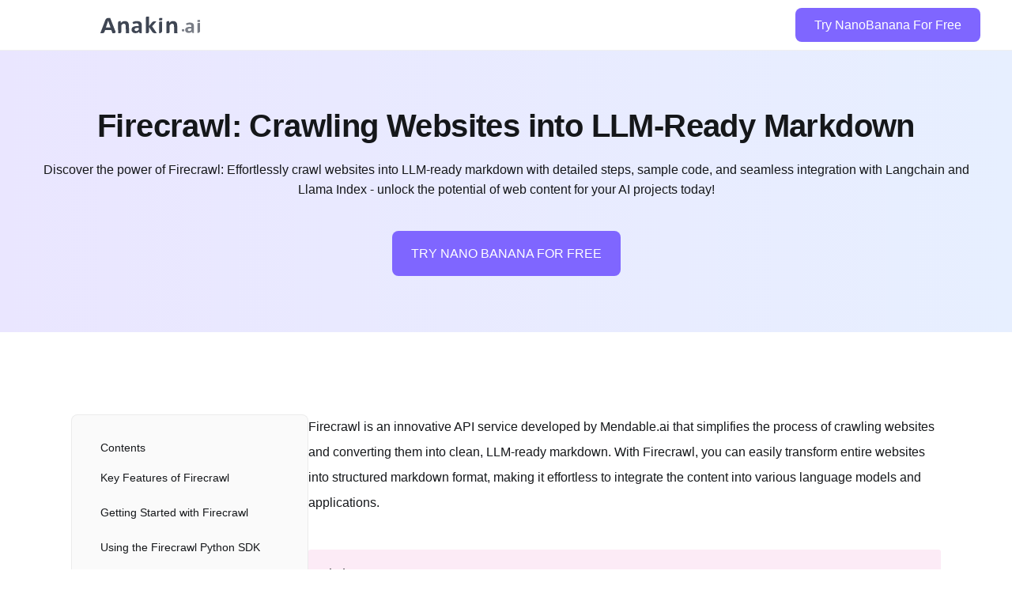

--- FILE ---
content_type: text/html; charset=utf-8
request_url: https://anakin.ai/blog/firecrawl-llm/
body_size: 13399
content:
<!DOCTYPE html>
<html lang="en">

<head>
    <meta charset="UTF-8">
    <meta http-equiv="X-UA-Compatible" content="IE=edge">
    <meta name="HandheldFriendly" content="True" />
    <meta name="viewport" content="width=device-width, initial-scale=1.0">
    <title>Firecrawl: Crawling Websites into LLM-Ready Markdown</title>
    <meta name="description" content="Discover the power of Firecrawl: Effortlessly crawl websites into LLM-ready markdown with detailed steps, sample code, and seamless integration with Langchain and Llama Index - unlock the potential of web content for your AI projects today!" />
    <link rel="canonical" href="http://anakin.ai/blog/firecrawl-llm/" />
    <meta name="referrer" content="no-referrer-when-downgrade" />
    
    <meta property="og:site_name" content="Anakin Blog" />
    <meta property="og:type" content="article" />
    <meta property="og:title" content="Firecrawl: Crawling Websites into LLM-Ready Markdown" />
    <meta property="og:description" content="Discover the power of Firecrawl: Effortlessly crawl websites into LLM-ready markdown with detailed steps, sample code, and seamless integration with Langchain and Llama Index - unlock the potential of web content for your AI projects today!" />
    <meta property="og:url" content="http://anakin.ai/blog/firecrawl-llm/" />
    <meta property="og:image" content="https://assets.anakin.ai/blog/2024/04/0_2-2.webp" />
    <meta property="article:published_time" content="2024-06-28T03:17:00.000Z" />
    <meta property="article:modified_time" content="2024-07-12T11:54:05.000Z" />
    <meta property="article:tag" content="LLM" />
    <meta property="article:tag" content="AI Tools" />
    
    <meta property="article:publisher" content="https://www.facebook.com/ghost" />
    <meta name="twitter:card" content="summary_large_image" />
    <meta name="twitter:title" content="Firecrawl: Crawling Websites into LLM-Ready Markdown" />
    <meta name="twitter:description" content="Discover the power of Firecrawl: Effortlessly crawl websites into LLM-ready markdown with detailed steps, sample code, and seamless integration with Langchain and Llama Index - unlock the potential of web content for your AI projects today!" />
    <meta name="twitter:url" content="http://anakin.ai/blog/firecrawl-llm/" />
    <meta name="twitter:image" content="https://assets.anakin.ai/blog/2024/04/0_2-2.webp" />
    <meta name="twitter:label1" content="Written by" />
    <meta name="twitter:data1" content="Sam Popovic" />
    <meta name="twitter:label2" content="Filed under" />
    <meta name="twitter:data2" content="LLM, AI Tools" />
    <meta name="twitter:site" content="@ghost" />
    <meta property="og:image:width" content="1760" />
    <meta property="og:image:height" content="688" />
    
    <script type="application/ld+json">
{
    "@context": "https://schema.org",
    "@type": "Article",
    "publisher": {
        "@type": "Organization",
        "name": "Anakin Blog",
        "url": "http://anakin.ai/blog/",
        "logo": {
            "@type": "ImageObject",
            "url": "http://anakin.ai/blog/favicon.ico",
            "width": 60,
            "height": 60
        }
    },
    "author": {
        "@type": "Person",
        "name": "Sam Popovic",
        "image": {
            "@type": "ImageObject",
            "url": "https://assets.anakin.ai/blog/2024/02/sam.webp",
            "width": 1024,
            "height": 1024
        },
        "url": "http://anakin.ai/blog/404/",
        "sameAs": []
    },
    "headline": "Firecrawl: Crawling Websites into LLM-Ready Markdown",
    "url": "http://anakin.ai/blog/firecrawl-llm/",
    "datePublished": "2024-06-28T03:17:00.000Z",
    "dateModified": "2024-07-12T11:54:05.000Z",
    "image": {
        "@type": "ImageObject",
        "url": "https://assets.anakin.ai/blog/2024/04/0_2-2.webp",
        "width": 1760,
        "height": 688
    },
    "keywords": "LLM, AI Tools",
    "description": "Discover the power of Firecrawl: Effortlessly crawl websites into LLM-ready markdown with detailed steps, sample code, and seamless integration with Langchain and Llama Index - unlock the potential of web content for your AI projects today!\n",
    "mainEntityOfPage": {
        "@type": "WebPage",
        "@id": "http://anakin.ai/blog/"
    }
}
    </script>

    <meta name="generator" content="Ghost 5.30" />
    <link rel="alternate" type="application/rss+xml" title="Anakin Blog" href="http://anakin.ai/blog/rss/" />
    <script defer src="https://cdn.jsdelivr.net/ghost/portal@~2.24/umd/portal.min.js" data-ghost="http://anakin.ai/blog/" data-key="dc1e35ccbd70113824d29e36c0" data-api="http://anakin.ai/blog/ghost/api/content/" crossorigin="anonymous"></script><style id="gh-members-styles">.gh-post-upgrade-cta-content,
.gh-post-upgrade-cta {
    display: flex;
    flex-direction: column;
    align-items: center;
    font-family: -apple-system, BlinkMacSystemFont, 'Segoe UI', Roboto, Oxygen, Ubuntu, Cantarell, 'Open Sans', 'Helvetica Neue', sans-serif;
    text-align: center;
    width: 100%;
    color: #ffffff;
    font-size: 16px;
}

.gh-post-upgrade-cta-content {
    border-radius: 8px;
    padding: 40px 4vw;
}

.gh-post-upgrade-cta h2 {
    color: #ffffff;
    font-size: 28px;
    letter-spacing: -0.2px;
    margin: 0;
    padding: 0;
}

.gh-post-upgrade-cta p {
    margin: 20px 0 0;
    padding: 0;
}

.gh-post-upgrade-cta small {
    font-size: 16px;
    letter-spacing: -0.2px;
}

.gh-post-upgrade-cta a {
    color: #ffffff;
    cursor: pointer;
    font-weight: 500;
    box-shadow: none;
    text-decoration: underline;
}

.gh-post-upgrade-cta a:hover {
    color: #ffffff;
    opacity: 0.8;
    box-shadow: none;
    text-decoration: underline;
}

.gh-post-upgrade-cta a.gh-btn {
    display: block;
    background: #ffffff;
    text-decoration: none;
    margin: 28px 0 0;
    padding: 8px 18px;
    border-radius: 4px;
    font-size: 16px;
    font-weight: 600;
}

.gh-post-upgrade-cta a.gh-btn:hover {
    opacity: 0.92;
}</style>
    <script defer src="https://cdn.jsdelivr.net/ghost/sodo-search@~1.1/umd/sodo-search.min.js" data-key="dc1e35ccbd70113824d29e36c0" data-styles="https://cdn.jsdelivr.net/ghost/sodo-search@~1.1/umd/main.css" data-sodo-search="http://anakin.ai/blog/" crossorigin="anonymous"></script>
    <link href="http://anakin.ai/blog/webmention" rel="webmention" />
    <script defer src="/blog/public/cards.min.js?v=27770097f9"></script>
    <link rel="stylesheet" type="text/css" href="/blog/public/cards.min.css?v=27770097f9">
    <script defer src="/blog/public/member-attribution.min.js?v=27770097f9"></script><style>:root {--ghost-accent-color: #7f66ff;}</style>
    <meta http-equiv="Content-Security-Policy" content="upgrade-insecure-requests">
    <link rel="icon" href="https://anakin.ai/favicon.ico">
    <link rel="stylesheet" href="/blog/assets/built/bootstrap.min.css?v=27770097f9">
    <link rel="stylesheet" href="/blog/assets/built/screen.css?v=27770097f9">
    <link rel="stylesheet" href="/blog/assets/built/common.css?v=27770097f9">
    <link rel="stylesheet" href="/blog/assets/built/home.css?v=27770097f9">
    <link rel="stylesheet" href="/blog/assets/built/post.css?v=27770097f9">
</head>
<body>
    <div class="viewport">
        <div class="post-layout-header">
  <nav class="layout-header-ceiling">
    <div class="header-wraper navbar navbar-expand-lg">
      <a class="navbar-brand ml-4 ml-lg-0" href="https://nsfwsora.ai" target="_blank">
        <svg width="100%" height="100%" viewBox="0 0 2675 461" fill="none" xmlns="http://www.w3.org/2000/svg">
<path d="M128.48 371.675L111.302 425.053C101.393 448.23 84.5686 459.821 60.8295 459.821H0C0 459.821 4.98395 446.109 14.952 418.686C24.9681 391.59 37.215 358.127 51.6947 318.299C66.4565 278.144 81.3385 237.663 96.3387 196.856C111.291 155.721 124.251 120.301 135.216 90.5929C151.522 54.355 178.467 36.2363 216.054 36.2363H263.53C264.046 37.5421 269.561 52.0696 280.08 79.8198C290.6 107.568 303.548 142.009 318.927 183.144C334.636 224.279 350.366 265.576 366.121 307.037C381.878 348.497 395.249 383.592 406.234 412.32C410.627 424.727 409.536 435.662 402.962 445.129C396.764 454.923 387.4 459.821 374.871 459.821H323.933L294.652 371.675H128.48ZM210.814 114.586L148.39 302.63H273.511L211.308 114.586H210.814ZM562.153 243.376L562.35 423.093C561.895 433.866 558.195 442.682 551.251 449.536C544.308 456.392 535.396 459.821 524.516 459.821H476.546L476.316 167.964C476.493 155.231 480.644 144.948 488.768 137.112C497.175 128.95 507.642 124.872 520.171 124.872H549.351L549.836 177.267C566.42 159.312 583.463 145.764 600.962 136.622C618.178 127.809 636.183 123.402 654.977 123.402C675.749 123.402 693.19 126.667 707.302 133.195C721.458 140.052 732.808 149.193 741.348 160.618C750.262 172.371 756.63 185.919 760.449 201.263C764.313 216.933 766.286 235.542 766.367 257.088L771.795 459.821H686.235L680.838 271.288C680.785 256.924 679.664 245.499 677.474 237.009C675.331 228.85 672.195 221.829 668.066 215.953C664.222 209.751 658.936 205.018 652.211 201.753C645.814 198.488 638.331 196.856 629.758 196.856C618.878 196.856 607.893 200.773 596.801 208.609C585.757 216.769 574.207 228.36 562.153 243.376ZM1110.86 241.908L1110.53 459.821H1071.95C1063.71 459.821 1056.51 456.72 1050.36 450.516C1044.25 444.639 1041.07 436.152 1040.82 425.053L1040.77 417.707C1028.44 430.765 1014.4 441.048 998.647 448.558C982.847 455.741 965.222 459.332 945.769 459.332C929.943 459.332 915.325 457.372 901.913 453.455C888.782 449.21 877.356 443.008 867.628 434.846C857.949 427.01 850.275 417.055 844.611 404.974C839.277 392.895 836.63 378.857 836.676 362.862C836.867 345.558 840.348 330.542 847.119 317.81C853.892 305.077 864.096 294.468 877.732 285.98C891.085 277.818 907.87 271.778 928.086 267.861C948.304 263.944 971.765 261.985 998.472 261.985H1027.65L1027.56 243.865C1027.54 234.398 1026.72 226.236 1025.09 219.382C1023.08 212.2 1019.94 206.324 1015.67 201.753C1011.07 197.182 1005.14 193.755 997.895 191.47C990.647 189.184 981.749 188.041 971.199 188.041C957.021 188.041 944.394 189.674 933.315 192.937C922.192 195.876 912.292 199.303 903.614 203.223C898.003 205.506 892.373 205.344 886.729 202.733C881.084 200.119 876.999 195.712 874.473 189.51L862.841 156.211C866.051 153.272 871.053 150.171 877.845 146.908C885.863 142.989 895.081 139.398 905.499 136.135C915.872 132.544 927.349 129.768 939.93 127.809C952.466 125.523 965.327 124.382 978.517 124.382C1001.93 124.382 1022.03 126.667 1038.83 131.236C1055.63 135.807 1069.32 142.827 1079.89 152.294C1090.79 161.762 1098.62 174.002 1103.38 189.02C1108.43 203.71 1110.92 221.34 1110.86 241.908ZM1027.85 364.821L1027.64 314.383H995.496C981.648 314.383 969.917 315.36 960.304 317.32C950.69 319.279 942.863 322.216 936.823 326.135C930.828 330.378 926.411 335.275 923.57 340.825C920.727 346.376 919.343 352.904 919.415 360.412C919.522 372.819 923.544 382.612 931.484 389.794C939.377 396.65 950.412 400.077 964.59 400.077C976.459 400.077 987.417 397.14 997.468 391.264C1007.19 385.387 1017.31 376.574 1027.85 364.821ZM1506.04 129.768C1505.18 130.746 1498.97 138.092 1487.4 151.804C1475.81 165.515 1462.41 181.348 1447.14 199.303C1431.88 217.259 1418.3 233.256 1406.44 247.295C1394.52 261.005 1388.58 267.861 1388.58 267.861L1513.16 459.821H1454.8C1430.39 459.821 1409.44 448.069 1391.94 424.563L1304.16 286.47L1304.2 419.666C1303.9 431.419 1299.83 441.048 1291.98 448.558C1284.48 456.066 1274.79 459.821 1262.91 459.821H1219.88L1219.76 32.3187C1220.07 22.8512 1223.27 15.1795 1229.36 9.30311C1235.41 3.10038 1243.21 -0.000976562 1252.77 -0.000976562H1304.2L1303.81 266.391L1382.8 164.047C1401.65 141.193 1425.93 129.768 1455.6 129.768H1506.04ZM1603.53 36.7259H1658.92L1658.95 82.267C1658.55 88.7974 1656.34 94.1839 1652.32 98.4266C1648.25 102.346 1643.09 104.303 1636.84 104.303H1577L1576.98 62.1901C1576.89 54.6813 1579.34 48.6419 1584.31 44.0714C1589.53 39.1745 1595.96 36.7259 1603.53 36.7259ZM1574.42 166.494C1574.77 157.353 1577.83 149.845 1583.58 143.968C1589.69 138.092 1597.34 135.155 1606.57 135.155H1656.52L1657.15 391.264C1657.09 411.83 1650.37 428.48 1637.01 441.212C1623.69 454.271 1606.96 460.799 1586.86 460.799H1575.49L1574.42 166.494ZM1856.97 243.376L1857.17 423.093C1856.71 433.866 1853.01 442.682 1846.08 449.536C1839.13 456.392 1830.23 459.821 1819.34 459.821H1771.38L1771.14 167.964C1771.31 155.231 1775.47 144.948 1783.6 137.112C1792 128.95 1802.47 124.872 1815 124.872H1844.18L1844.66 177.267C1861.24 159.312 1878.29 145.764 1895.79 136.622C1913 127.809 1931 123.402 1949.81 123.402C1970.58 123.402 1988.01 126.667 2002.12 133.195C2016.29 140.052 2027.64 149.193 2036.17 160.618C2045.09 172.371 2051.46 185.919 2055.28 201.263C2059.13 216.933 2061.1 235.542 2061.19 257.088L2066.61 459.821H1981.06L1975.66 271.288C1975.61 256.924 1974.5 245.499 1972.29 237.009C1970.15 228.85 1967.02 221.829 1962.89 215.953C1959.04 209.751 1953.77 205.018 1947.03 201.753C1940.64 198.488 1933.16 196.856 1924.59 196.856C1913.7 196.856 1902.72 200.773 1891.63 208.609C1880.59 216.769 1869.02 228.36 1856.97 243.376Z" fill="#101828" fill-opacity="0.8"/>
<path d="M2186.74 379.745C2186.44 392.88 2188.01 401.405 2191.42 405.318C2194.55 409.23 2203.45 411.188 2218.15 411.188C2232.56 411.188 2241.46 409.23 2244.83 405.318C2248.48 401.405 2250.03 392.88 2249.46 379.745C2249.77 366.61 2248.06 358.085 2244.37 354.173C2240.96 350.26 2232.03 348.303 2217.62 348.303C2202.93 348.303 2193.89 350.26 2190.53 354.173C2187.44 358.085 2186.17 366.61 2186.74 379.745ZM2509.6 266.556L2510.87 453.11H2477.82C2470.76 453.11 2464.55 450.455 2459.23 445.145C2453.96 440.115 2451.19 432.847 2450.88 423.345L2450.79 417.057C2440.32 428.235 2428.36 437.04 2414.91 443.468C2401.41 449.617 2386.32 452.69 2369.66 452.69C2356.1 452.69 2343.55 451.015 2332.02 447.66C2320.74 444.027 2310.9 438.717 2302.5 431.73C2294.14 425.022 2287.5 416.498 2282.55 406.158C2277.89 395.815 2275.53 383.798 2275.45 370.103C2275.49 355.29 2278.38 342.435 2284.08 331.535C2289.79 320.636 2298.47 311.551 2310.09 304.286C2321.48 297.298 2335.83 292.128 2353.12 288.773C2370.42 285.421 2390.52 283.743 2413.42 283.743H2438.42L2438.22 268.231C2438.13 260.126 2437.37 253.141 2435.92 247.271C2434.15 241.121 2431.42 236.091 2427.72 232.179C2423.74 228.266 2418.65 225.331 2412.41 223.374C2406.18 221.419 2398.55 220.441 2389.52 220.441C2377.36 220.441 2366.55 221.839 2357.06 224.633C2347.55 227.149 2339.08 230.083 2331.69 233.436C2326.88 235.393 2322.07 235.253 2317.22 233.016C2312.36 230.781 2308.82 227.009 2306.61 221.699L2296.4 193.191C2299.13 190.676 2303.39 188.021 2309.19 185.226C2316.03 181.871 2323.91 178.796 2332.83 176.002C2341.69 172.929 2351.51 170.552 2362.27 168.876C2373 166.919 2384.03 165.941 2395.31 165.941C2415.39 165.941 2432.64 167.897 2447.08 171.811C2461.51 175.724 2473.28 181.731 2482.42 189.836C2491.82 197.941 2498.62 208.424 2502.82 221.279C2507.24 233.856 2509.51 248.948 2509.6 266.556ZM2439.33 371.78L2438.79 328.601H2411.23C2399.38 328.601 2389.32 329.438 2381.1 331.116C2372.87 332.793 2366.18 335.308 2361.04 338.661C2355.92 342.295 2352.16 346.488 2349.78 351.238C2347.37 355.99 2346.24 361.58 2346.37 368.008C2346.54 378.628 2350.06 387.013 2356.91 393.16C2363.73 399.03 2373.2 401.965 2385.36 401.965C2395.53 401.965 2404.91 399.45 2413.48 394.418C2421.77 389.388 2430.39 381.843 2439.33 371.78ZM2625.75 90.8994H2673.23L2673.55 129.887C2673.27 135.477 2671.41 140.089 2668 143.722C2664.54 147.076 2660.15 148.754 2654.77 148.754H2603.49L2603.16 112.699C2603.05 106.272 2605.08 101.102 2609.3 97.1892C2613.76 92.9967 2619.25 90.8994 2625.75 90.8994ZM2601.71 201.994C2601.95 194.169 2604.51 187.741 2609.41 182.709C2614.59 177.679 2621.13 175.164 2629.05 175.164H2671.87L2674.23 394.418C2674.34 412.025 2668.7 426.28 2657.33 437.18C2646.02 448.36 2631.72 453.947 2614.49 453.947H2604.73L2601.71 201.994Z" fill="#101828" fill-opacity="0.56"/>
</svg>
      </a>
      <a class="ml-auto mr-4 mr-lg-0 to-app-btn" target="_blank" href="https://">Try NanoBanana For Free</a>
    </div>
  </nav>
</div>        <div id="post-banner" class="flex flex-column justify-center items-center">
  <h1>Firecrawl: Crawling Websites into LLM-Ready Markdown</h1>
  <p class="post-excerpt">Discover the power of Firecrawl: Effortlessly crawl websites into LLM-ready markdown with detailed steps, sample code, and seamless integration with Langchain and Llama Index - unlock the potential of web content for your AI projects today!</p>

  <a class="to-app-btn mt-8" target="_blank" href="https://nsfwsora.ai/">
    <span>
      TRY NANO BANANA FOR FREE
    </span>
  </a>
</div>        <div class="site-content" id="site-content">
            <div class="top-banner-wraper">
                <div class="top-banner">
                    <h3 class="m-0">Firecrawl: Crawling Websites into LLM-Ready Markdown</h3>
                    <a class="ml-5 to-app-btn" target="_blank" href="https://nsfwsora.ai"
  onclick="window.eventTracking.report('blog_button_click_register')">
  TRY NANO BANANA FOR FREE
</a>                </div>
            </div>

            <main id="site-main" class="site-main mt-3">
                <div class="post-main flex justify-center pt-5">

                    <div class="post-aside-wraper d-none d-lg-block" id="dir-wrap">
                        <div class="dir-panel" id="dir-panel">
                            <div class="dir-title">Contents</div>
                            <div id="dir-content"></div>
                        </div>
                    </div>


                    <article class="article">
                        <section id="gh-content" class="gh-content gh-canvas">
                            <p>Firecrawl is an innovative API service developed by Mendable.ai that simplifies the process of crawling websites and converting them into clean, LLM-ready markdown. With Firecrawl, you can easily transform entire websites into structured markdown format, making it effortless to integrate the content into various language models and applications.</p><div class="kg-card kg-callout-card kg-callout-card-pink"><div class="kg-callout-emoji">💡</div><div class="kg-callout-text">Want to try out Claude 3.5 Sonnet without Restrictions?<br><br>Searching for an AI Platform that gives you access to any AI Model with an All-in-One price tag?<br><br>Then, You cannot miss out <a href="https://anakin.ai">Anakin AI</a>! <br><br>Anakin AI is an all-in-one platform for all your workflow automation, create powerful AI App with an easy-to-use No Code App Builder, with <a href="https://anakin.ai/en-us/apps/Meta%20Llama-3-70B-24321">Llama 3</a>, <a href="https://anakin.ai/apps/claude-15108">Claude</a>, <a href="https://app.anakin.ai/chat">GPT-4</a>, <a href="https://anakin.ai/apps/dolphin-2-5-mixtral-8-x-7-b-chatbot-online-16898">Uncensored LLMs</a>, <a href="https://app.anakin.ai/artist">Stable Diffusion</a>... <br><br>Build Your Dream AI App within minutes, not weeks with Anakin AI!</div></div><figure class="kg-card kg-image-card"><a href="https://app.anakin.ai/"><img src="https://assets.anakin.ai/blog/2024/06/anakin-claude-3-5-sonnet.webp" class="kg-image" alt loading="lazy" width="2400" height="1350"></a></figure><div class="kg-card kg-button-card kg-align-center"><a href="https://app.anakin.ai" class="kg-btn kg-btn-accent">Start for free</a></div><h2 id="key-features-of-firecrawl">Key Features of Firecrawl</h2><p><strong>Comprehensive Crawling</strong>: Firecrawl takes a URL as input and intelligently crawls all accessible subpages, ensuring that no relevant content is missed.</p><p><strong>Markdown Conversion</strong>: The crawled content is automatically converted into clean and well-structured markdown format, ready to be consumed by language models.</p><p><strong>No Sitemap Required</strong>: Firecrawl eliminates the need for a sitemap, as it dynamically discovers and crawls all accessible pages within a website.</p><p><strong>Easy Integration</strong>: Firecrawl provides a user-friendly API, along with SDKs for Python and Node.js, making integration into your projects a breeze.</p><p><strong>Langchain and Llama Index Support</strong>: Firecrawl seamlessly integrates with popular libraries like Langchain and Llama Index, enabling efficient document loading and processing.</p><h2 id="getting-started-with-firecrawl">Getting Started with Firecrawl</h2><p>To get started with Firecrawl, follow these simple steps:</p><p>Sign up on the <a href="https://firecrawl.dev">Firecrawl website</a> to obtain your API key.</p><figure class="kg-card kg-bookmark-card"><a class="kg-bookmark-container" href="https://github.com/mendableai/firecrawl"><div class="kg-bookmark-content"><div class="kg-bookmark-title">GitHub - mendableai/firecrawl: 🔥 Turn entire websites into LLM-ready markdown</div><div class="kg-bookmark-description">🔥 Turn entire websites into LLM-ready markdown. Contribute to mendableai/firecrawl development by creating an account on GitHub.</div><div class="kg-bookmark-metadata"><img class="kg-bookmark-icon" src="https://github.com/fluidicon.png" alt=""><span class="kg-bookmark-author">GitHub</span><span class="kg-bookmark-publisher">mendableai</span></div></div><div class="kg-bookmark-thumbnail"><img src="https://opengraph.githubassets.com/4a40c25459db982646e7d9e15caaa6418c3fbb8d4d4d7a16807a20b3b8be201b/mendableai/firecrawl" alt=""></div></a></figure><p>Choose your preferred integration method:</p><ul><li>API: Use the Firecrawl API directly by making HTTP requests to the provided endpoints.</li><li>Python SDK: Install the Firecrawl Python SDK using <code>pip install firecrawl-py</code>.</li><li>Node.js SDK: Install the Firecrawl Node.js SDK using <code>npm install firecrawl-js</code>.</li></ul><p>Start crawling websites and retrieving LLM-ready markdown.</p><h2 id="using-the-firecrawl-python-sdk">Using the Firecrawl Python SDK</h2><p>Here's an example of how to use the Firecrawl Python SDK to crawl a website and retrieve the markdown content:</p><pre><code class="language-python">from firecrawl import FirecrawlApp

app = FirecrawlApp(api_key="YOUR_API_KEY")

# Crawl a website
crawl_result = app.crawl_url('mendable.ai', {'crawlerOptions': {'excludes': ['blog/*']}})

# Get the markdown for each crawled page
for result in crawl_result:
    print(result['markdown'])
</code></pre><p>In this example, we create an instance of the <code>FirecrawlApp</code> class by providing our API key. We then use the <code>crawl_url</code> method to initiate a crawl of the "mendable.ai" website, specifying crawler options to exclude certain paths if needed.</p><p>The <code>crawl_result</code> variable contains the crawled data, and we can iterate over each result to access the markdown content of each page.</p><h2 id="using-the-firecrawl-nodejs-sdk">Using the Firecrawl Node.js SDK</h2><p>Similarly, here's an example of using the Firecrawl Node.js SDK:</p><pre><code class="language-javascript">const { FirecrawlApp } = require('firecrawl-js');

const app = new FirecrawlApp('YOUR_API_KEY');

// Crawl a website
app.crawlUrl('mendable.ai', { crawlerOptions: { excludes: ['blog/*'] } })
  .then((crawlResult) =&gt; {
    // Get the markdown for each crawled page
    crawlResult.forEach((result) =&gt; {
      console.log(result.markdown);
    });
  })
  .catch((error) =&gt; {
    console.error('Error:', error);
  });
</code></pre><p>The usage is similar to the Python SDK, where we create an instance of the <code>FirecrawlApp</code> class, provide the API key, and use the <code>crawlUrl</code> method to initiate the crawl. The crawled data is then accessible in the <code>crawlResult</code> variable.</p><h2 id="how-to-use-firecrawl-with-langchain-and-llama-index">How to Use Firecrawl with Langchain and Llama Index</h2><p>Firecrawl seamlessly integrates with Langchain and Llama Index, allowing you to easily load crawled documents into these libraries for further processing and analysis.</p><h3 id="langchain-integration-with-firecrawl">Langchain Integration with Firecrawl</h3><p>To use Firecrawl with Langchain, you can utilize the Firecrawl document loader provided by Langchain. Here's an example:</p><pre><code class="language-python">from langchain.document_loaders import FirecrawlLoader

loader = FirecrawlLoader(api_key="YOUR_API_KEY", url="https://mendable.ai")
documents = loader.load()
</code></pre><p>In this example, we create an instance of the <code>FirecrawlLoader</code> class, providing our API key and the URL of the website to crawl. The <code>load</code> method retrieves the crawled documents, which can then be used within Langchain for various tasks such as question answering, summarization, or text generation.</p><h3 id="llama-index-integration-with-firecrawl">Llama Index Integration with Firecrawl</h3><p>Firecrawl also integrates with Llama Index, allowing you to load crawled documents into an index for efficient retrieval and querying. Here's an example:</p><pre><code class="language-python">from llama_index import FirecrawlReader

reader = FirecrawlReader(api_key="YOUR_API_KEY")
documents = reader.load_data(urls=["https://mendable.ai"])
index = GPTSimpleVectorIndex(documents)
</code></pre><p>In this example, we create an instance of the <code>FirecrawlReader</code> class, providing our API key. We then use the <code>load_data</code> method to load the crawled documents from the specified URLs. Finally, we create an instance of the <code>GPTSimpleVectorIndex</code> class, passing the loaded documents to build an index for efficient querying and retrieval.</p><h2 id="conclusion">Conclusion</h2><p>Firecrawl is a powerful tool that simplifies the process of crawling websites and converting them into LLM-ready markdown. With its easy-to-use API, SDKs, and seamless integration with popular libraries like Langchain and Llama Index, Firecrawl empowers developers to efficiently extract and utilize website content for various natural language processing tasks.</p><p>By leveraging Firecrawl, you can focus on building innovative applications and models without worrying about the complexities of web crawling and data preprocessing. Whether you're working on content analysis, question answering systems, or any other NLP-related projects, Firecrawl provides a reliable and efficient solution for acquiring high-quality markdown data from websites.</p><p>So, go ahead and explore the possibilities with Firecrawl! Sign up, obtain your API key, and start transforming websites into valuable LLM-ready markdown today.</p><div class="kg-card kg-callout-card kg-callout-card-pink"><div class="kg-callout-emoji">💡</div><div class="kg-callout-text">Want to try out Claude 3.5 Sonnet without Restrictions?<br><br>Searching for an AI Platform that gives you access to any AI Model with an All-in-One price tag?<br><br>Then, You cannot miss out <a href="https://anakin.ai">Anakin AI</a>! <br><br>Anakin AI is an all-in-one platform for all your workflow automation, create powerful AI App with an easy-to-use No Code App Builder, with <a href="https://anakin.ai/en-us/apps/Meta%20Llama-3-70B-24321">Llama 3</a>, <a href="https://anakin.ai/apps/claude-15108">Claude</a>, <a href="https://app.anakin.ai/chat">GPT-4</a>, <a href="https://anakin.ai/apps/dolphin-2-5-mixtral-8-x-7-b-chatbot-online-16898">Uncensored LLMs</a>, <a href="https://app.anakin.ai/artist">Stable Diffusion</a>... <br><br>Build Your Dream AI App within minutes, not weeks with Anakin AI!</div></div><figure class="kg-card kg-image-card"><a href="https://app.anakin.ai/"><img src="https://assets.anakin.ai/blog/2024/06/anakin-claude-3-5-sonnet.webp" class="kg-image" alt loading="lazy" width="2400" height="1350"></a></figure><div class="kg-card kg-button-card kg-align-center"><a href="https://app.anakin.ai" class="kg-btn kg-btn-accent">Start for free</a></div><p></p>
                        </section>

                        <section class="related-tag-wrapper">
                                <a class="related-tag" href="/blog/tag/llm/">LLM</a>
                                <a class="related-tag" href="/blog/tag/ai-tools/">AI Tools</a>
                        </section>
                        <section class="related-wrap">
                            <div></div>
                            <div class="related-header">
                                <div class="title">Related</div>
                            </div>

                            <div class="related-content">
                                <a class="related-card" href="/blog/uncensored-llms/" data-time="2025-12-19T14:31:04.000+00:00">
                                    <div class="img-box">
                                        <img src="https://images.unsplash.com/photo-1692598578454-570cb62ecf2f?crop&#x3D;entropy&amp;cs&#x3D;tinysrgb&amp;fit&#x3D;max&amp;fm&#x3D;jpg&amp;ixid&#x3D;M3wxMTc3M3wwfDF8c2VhcmNofDN8fExMTXxlbnwwfHx8fDE3MTc0OTk3MjJ8MA&amp;ixlib&#x3D;rb-4.0.3&amp;q&#x3D;80&amp;w&#x3D;2000" alt="Top 10 Uncensored LLMs You Can Try Now" loading="lazy">
                                    </div>
                                    <div class="text-content">
                                        <div class="title">Top 10 Uncensored LLMs You Can Try Now</div>
                                        <div class="excerpt">You want to try LLM that is uncensored? Tired of unsuccessful ChatGPT jailbreak prompting? Read this article to find out the best uncensored LLM now!</div>
                                    </div>
                                </a>
                                <a class="related-card" href="/blog/best-nsfw-roleplay-llm/" data-time="2025-06-21T14:53:34.000+00:00">
                                    <div class="img-box">
                                        <img src="https://images.unsplash.com/photo-1531244152181-a2a5772cb621?crop&#x3D;entropy&amp;cs&#x3D;tinysrgb&amp;fit&#x3D;max&amp;fm&#x3D;jpg&amp;ixid&#x3D;M3wxMTc3M3wwfDF8c2VhcmNofDV8fG9ubHlmYW5zfGVufDB8fHx8MTcyOTY3OTQ0MXww&amp;ixlib&#x3D;rb-4.0.3&amp;q&#x3D;80&amp;w&#x3D;2000" alt="Is This the Best NSFW Roleplay LLM? (Mistral-Small-22B-ArliAI-RPMax-v1.1)" loading="lazy">
                                    </div>
                                    <div class="text-content">
                                        <div class="title">Is This the Best NSFW Roleplay LLM? (Mistral-Small-22B-ArliAI-RPMax-v1.1)</div>
                                        <div class="excerpt">💡Want to Use the Latest Google Veo 3 to generate funny Bigfoot Vlogs?

Want to Use Minimax Hailuo AI, Kling AI for Video Generation, but don't want to pay overpriced subscriptions?

Want to Use Flux, Google Imagen 4, Recraft... to create Photorealistic Images in one place?

Want to Use OpenAI's</div>
                                    </div>
                                </a>
                                <a class="related-card" href="/blog/dolphin-mistral-2-8-the-uncensored-ai-powerhouse-with-32k-context/" data-time="2025-06-21T14:34:31.000+00:00">
                                    <div class="img-box">
                                        <img src="https://assets.anakin.ai/blog/2024/04/dolphin-mistral-2-8-the-uncensored-ai-powerhouse-with-32k-context-1.webp" alt="🐬 Dolphin Mistral 2.8: The Uncensored AI Powerhouse with 32K Context 🚀" loading="lazy">
                                    </div>
                                    <div class="text-content">
                                        <div class="title">🐬 Dolphin Mistral 2.8: The Uncensored AI Powerhouse with 32K Context 🚀</div>
                                        <div class="excerpt">Dolphin Mistral 2.8, a state-of-the-art uncensored language model, pushes the boundaries of NLP with its expanded context window and impressive performance across various benchmarks and applications.</div>
                                    </div>
                                </a>
                                <a class="related-card" href="/blog/open-source-llm-coding/" data-time="2025-03-11T13:42:48.000+00:00">
                                    <div class="img-box">
                                        <img src="https://images.unsplash.com/photo-1627976446300-dca45d01520d?crop&#x3D;entropy&amp;cs&#x3D;tinysrgb&amp;fit&#x3D;max&amp;fm&#x3D;jpg&amp;ixid&#x3D;M3wxMTc3M3wwfDF8c2VhcmNofDExfHxPcGVuJTIwU291cmNlfGVufDB8fHx8MTcyMjU3MDg3MHww&amp;ixlib&#x3D;rb-4.0.3&amp;q&#x3D;80&amp;w&#x3D;2000" alt="Which Open Source LLM is Best for Code Generation?" loading="lazy">
                                    </div>
                                    <div class="text-content">
                                        <div class="title">Which Open Source LLM is Best for Code Generation?</div>
                                        <div class="excerpt">The field of code generation has seen significant advancements in recent years, with open-source models increasingly challenging their closed-source counterparts. These models offer several advantages, including transparency, customizability, and the potential for community-driven improvements. As we explore the best open-source LLMs for code generation, we'll consider factors such as performance</div>
                                    </div>
                                </a>
                            </div>
                        </section>
                    </article>

                </div>
            </main>
        </div>

            <div style="width: 100%;height: 1px;background-color: #F1F1F1;margin-top: 120px;"></div>
<footer class="ui-footer">
  <div>
    <p style="height: 28px;margin-left: -40px;"><svg width="100%" height="100%" viewBox="0 0 2675 461" fill="none" xmlns="http://www.w3.org/2000/svg">
<path d="M128.48 371.675L111.302 425.053C101.393 448.23 84.5686 459.821 60.8295 459.821H0C0 459.821 4.98395 446.109 14.952 418.686C24.9681 391.59 37.215 358.127 51.6947 318.299C66.4565 278.144 81.3385 237.663 96.3387 196.856C111.291 155.721 124.251 120.301 135.216 90.5929C151.522 54.355 178.467 36.2363 216.054 36.2363H263.53C264.046 37.5421 269.561 52.0696 280.08 79.8198C290.6 107.568 303.548 142.009 318.927 183.144C334.636 224.279 350.366 265.576 366.121 307.037C381.878 348.497 395.249 383.592 406.234 412.32C410.627 424.727 409.536 435.662 402.962 445.129C396.764 454.923 387.4 459.821 374.871 459.821H323.933L294.652 371.675H128.48ZM210.814 114.586L148.39 302.63H273.511L211.308 114.586H210.814ZM562.153 243.376L562.35 423.093C561.895 433.866 558.195 442.682 551.251 449.536C544.308 456.392 535.396 459.821 524.516 459.821H476.546L476.316 167.964C476.493 155.231 480.644 144.948 488.768 137.112C497.175 128.95 507.642 124.872 520.171 124.872H549.351L549.836 177.267C566.42 159.312 583.463 145.764 600.962 136.622C618.178 127.809 636.183 123.402 654.977 123.402C675.749 123.402 693.19 126.667 707.302 133.195C721.458 140.052 732.808 149.193 741.348 160.618C750.262 172.371 756.63 185.919 760.449 201.263C764.313 216.933 766.286 235.542 766.367 257.088L771.795 459.821H686.235L680.838 271.288C680.785 256.924 679.664 245.499 677.474 237.009C675.331 228.85 672.195 221.829 668.066 215.953C664.222 209.751 658.936 205.018 652.211 201.753C645.814 198.488 638.331 196.856 629.758 196.856C618.878 196.856 607.893 200.773 596.801 208.609C585.757 216.769 574.207 228.36 562.153 243.376ZM1110.86 241.908L1110.53 459.821H1071.95C1063.71 459.821 1056.51 456.72 1050.36 450.516C1044.25 444.639 1041.07 436.152 1040.82 425.053L1040.77 417.707C1028.44 430.765 1014.4 441.048 998.647 448.558C982.847 455.741 965.222 459.332 945.769 459.332C929.943 459.332 915.325 457.372 901.913 453.455C888.782 449.21 877.356 443.008 867.628 434.846C857.949 427.01 850.275 417.055 844.611 404.974C839.277 392.895 836.63 378.857 836.676 362.862C836.867 345.558 840.348 330.542 847.119 317.81C853.892 305.077 864.096 294.468 877.732 285.98C891.085 277.818 907.87 271.778 928.086 267.861C948.304 263.944 971.765 261.985 998.472 261.985H1027.65L1027.56 243.865C1027.54 234.398 1026.72 226.236 1025.09 219.382C1023.08 212.2 1019.94 206.324 1015.67 201.753C1011.07 197.182 1005.14 193.755 997.895 191.47C990.647 189.184 981.749 188.041 971.199 188.041C957.021 188.041 944.394 189.674 933.315 192.937C922.192 195.876 912.292 199.303 903.614 203.223C898.003 205.506 892.373 205.344 886.729 202.733C881.084 200.119 876.999 195.712 874.473 189.51L862.841 156.211C866.051 153.272 871.053 150.171 877.845 146.908C885.863 142.989 895.081 139.398 905.499 136.135C915.872 132.544 927.349 129.768 939.93 127.809C952.466 125.523 965.327 124.382 978.517 124.382C1001.93 124.382 1022.03 126.667 1038.83 131.236C1055.63 135.807 1069.32 142.827 1079.89 152.294C1090.79 161.762 1098.62 174.002 1103.38 189.02C1108.43 203.71 1110.92 221.34 1110.86 241.908ZM1027.85 364.821L1027.64 314.383H995.496C981.648 314.383 969.917 315.36 960.304 317.32C950.69 319.279 942.863 322.216 936.823 326.135C930.828 330.378 926.411 335.275 923.57 340.825C920.727 346.376 919.343 352.904 919.415 360.412C919.522 372.819 923.544 382.612 931.484 389.794C939.377 396.65 950.412 400.077 964.59 400.077C976.459 400.077 987.417 397.14 997.468 391.264C1007.19 385.387 1017.31 376.574 1027.85 364.821ZM1506.04 129.768C1505.18 130.746 1498.97 138.092 1487.4 151.804C1475.81 165.515 1462.41 181.348 1447.14 199.303C1431.88 217.259 1418.3 233.256 1406.44 247.295C1394.52 261.005 1388.58 267.861 1388.58 267.861L1513.16 459.821H1454.8C1430.39 459.821 1409.44 448.069 1391.94 424.563L1304.16 286.47L1304.2 419.666C1303.9 431.419 1299.83 441.048 1291.98 448.558C1284.48 456.066 1274.79 459.821 1262.91 459.821H1219.88L1219.76 32.3187C1220.07 22.8512 1223.27 15.1795 1229.36 9.30311C1235.41 3.10038 1243.21 -0.000976562 1252.77 -0.000976562H1304.2L1303.81 266.391L1382.8 164.047C1401.65 141.193 1425.93 129.768 1455.6 129.768H1506.04ZM1603.53 36.7259H1658.92L1658.95 82.267C1658.55 88.7974 1656.34 94.1839 1652.32 98.4266C1648.25 102.346 1643.09 104.303 1636.84 104.303H1577L1576.98 62.1901C1576.89 54.6813 1579.34 48.6419 1584.31 44.0714C1589.53 39.1745 1595.96 36.7259 1603.53 36.7259ZM1574.42 166.494C1574.77 157.353 1577.83 149.845 1583.58 143.968C1589.69 138.092 1597.34 135.155 1606.57 135.155H1656.52L1657.15 391.264C1657.09 411.83 1650.37 428.48 1637.01 441.212C1623.69 454.271 1606.96 460.799 1586.86 460.799H1575.49L1574.42 166.494ZM1856.97 243.376L1857.17 423.093C1856.71 433.866 1853.01 442.682 1846.08 449.536C1839.13 456.392 1830.23 459.821 1819.34 459.821H1771.38L1771.14 167.964C1771.31 155.231 1775.47 144.948 1783.6 137.112C1792 128.95 1802.47 124.872 1815 124.872H1844.18L1844.66 177.267C1861.24 159.312 1878.29 145.764 1895.79 136.622C1913 127.809 1931 123.402 1949.81 123.402C1970.58 123.402 1988.01 126.667 2002.12 133.195C2016.29 140.052 2027.64 149.193 2036.17 160.618C2045.09 172.371 2051.46 185.919 2055.28 201.263C2059.13 216.933 2061.1 235.542 2061.19 257.088L2066.61 459.821H1981.06L1975.66 271.288C1975.61 256.924 1974.5 245.499 1972.29 237.009C1970.15 228.85 1967.02 221.829 1962.89 215.953C1959.04 209.751 1953.77 205.018 1947.03 201.753C1940.64 198.488 1933.16 196.856 1924.59 196.856C1913.7 196.856 1902.72 200.773 1891.63 208.609C1880.59 216.769 1869.02 228.36 1856.97 243.376Z" fill="#101828" fill-opacity="0.8"/>
<path d="M2186.74 379.745C2186.44 392.88 2188.01 401.405 2191.42 405.318C2194.55 409.23 2203.45 411.188 2218.15 411.188C2232.56 411.188 2241.46 409.23 2244.83 405.318C2248.48 401.405 2250.03 392.88 2249.46 379.745C2249.77 366.61 2248.06 358.085 2244.37 354.173C2240.96 350.26 2232.03 348.303 2217.62 348.303C2202.93 348.303 2193.89 350.26 2190.53 354.173C2187.44 358.085 2186.17 366.61 2186.74 379.745ZM2509.6 266.556L2510.87 453.11H2477.82C2470.76 453.11 2464.55 450.455 2459.23 445.145C2453.96 440.115 2451.19 432.847 2450.88 423.345L2450.79 417.057C2440.32 428.235 2428.36 437.04 2414.91 443.468C2401.41 449.617 2386.32 452.69 2369.66 452.69C2356.1 452.69 2343.55 451.015 2332.02 447.66C2320.74 444.027 2310.9 438.717 2302.5 431.73C2294.14 425.022 2287.5 416.498 2282.55 406.158C2277.89 395.815 2275.53 383.798 2275.45 370.103C2275.49 355.29 2278.38 342.435 2284.08 331.535C2289.79 320.636 2298.47 311.551 2310.09 304.286C2321.48 297.298 2335.83 292.128 2353.12 288.773C2370.42 285.421 2390.52 283.743 2413.42 283.743H2438.42L2438.22 268.231C2438.13 260.126 2437.37 253.141 2435.92 247.271C2434.15 241.121 2431.42 236.091 2427.72 232.179C2423.74 228.266 2418.65 225.331 2412.41 223.374C2406.18 221.419 2398.55 220.441 2389.52 220.441C2377.36 220.441 2366.55 221.839 2357.06 224.633C2347.55 227.149 2339.08 230.083 2331.69 233.436C2326.88 235.393 2322.07 235.253 2317.22 233.016C2312.36 230.781 2308.82 227.009 2306.61 221.699L2296.4 193.191C2299.13 190.676 2303.39 188.021 2309.19 185.226C2316.03 181.871 2323.91 178.796 2332.83 176.002C2341.69 172.929 2351.51 170.552 2362.27 168.876C2373 166.919 2384.03 165.941 2395.31 165.941C2415.39 165.941 2432.64 167.897 2447.08 171.811C2461.51 175.724 2473.28 181.731 2482.42 189.836C2491.82 197.941 2498.62 208.424 2502.82 221.279C2507.24 233.856 2509.51 248.948 2509.6 266.556ZM2439.33 371.78L2438.79 328.601H2411.23C2399.38 328.601 2389.32 329.438 2381.1 331.116C2372.87 332.793 2366.18 335.308 2361.04 338.661C2355.92 342.295 2352.16 346.488 2349.78 351.238C2347.37 355.99 2346.24 361.58 2346.37 368.008C2346.54 378.628 2350.06 387.013 2356.91 393.16C2363.73 399.03 2373.2 401.965 2385.36 401.965C2395.53 401.965 2404.91 399.45 2413.48 394.418C2421.77 389.388 2430.39 381.843 2439.33 371.78ZM2625.75 90.8994H2673.23L2673.55 129.887C2673.27 135.477 2671.41 140.089 2668 143.722C2664.54 147.076 2660.15 148.754 2654.77 148.754H2603.49L2603.16 112.699C2603.05 106.272 2605.08 101.102 2609.3 97.1892C2613.76 92.9967 2619.25 90.8994 2625.75 90.8994ZM2601.71 201.994C2601.95 194.169 2604.51 187.741 2609.41 182.709C2614.59 177.679 2621.13 175.164 2629.05 175.164H2671.87L2674.23 394.418C2674.34 412.025 2668.7 426.28 2657.33 437.18C2646.02 448.36 2631.72 453.947 2614.49 453.947H2604.73L2601.71 201.994Z" fill="#101828" fill-opacity="0.56"/>
</svg>
</p>
    <p style="margin-top: 24px;">Bring AI to everyone&#x27;s work</p>
    <p style="margin-top: 16px;">©2023 Anakin AI, Inc.</p>
  </div>
  <div class="ui-footer-right">
    <div>
      <p class="ui-footer-title">Products</p>
      <ul>
        <li><a href="https://nanobanana.is/">Download</a></li>
        <li><a href="https://nanobanana.is/">App Market</a></li>
        <li><a href="https://anakin.ai/pricing/">Pricing</a></li>
        <li><a href="https://anakin.ai/docs/faq/how-to-minimize-credit-consumption">FAQs</a></li>
      </ul>
    </div>
    <div>
      <p class="ui-footer-title">Resources</p>
      <ul>
        <li><a href="https://anakin.ai/blog/">Blog</a></li>
        <li><a href="https://anakin.ai/docs/">Help Center</a></li>
        <li><a href="https://discord.gg/bu5Qs7xT4D">Community</a></li>
        <li><a href="https://anakin.ai/">About us</a></li>
        <li><a href="mailto:info@anakin.ai">Contact us</a></li>
      </ul>
    </div>
    <div>
      <p class="ui-footer-title">Popular Topics</p>
      <ul>
        <li><a href="https://fluxfun.ai">Flux</a></li>
        <li><a href="https://anakin.ai/blog/tag/agentic-ai/">Agentic AI</a></li>
        <li><a href="https://anakin.ai/blog/tag/chatgpt/">ChatGPT Cheatsheet</a></li>
        <li><a href="https://anakin.ai/blog/tag/claude-ai/">Claude API</a></li>
        <li><a href="https://onlyporn.ai/">AI Video Generator</a></li>
        <li><a href="https://nanobananansfw.com">NanoBanana</a></li>
        <li><a href="https://nsfwsora.ai">Sora AI</a></li>
      </ul>
    </div>
    <div>
      <p class="ui-footer-title">Top Articles</p>
      <ul>
        <li><a href="https://anakin.ai/blog/google-gemini-pro-api/">Gemini Pro API</a></li>
        <li><a href="https://nsfwsora.ai/">Sora 2 Video</a></li>
        <li><a href="https://nanobanana.is/">Nano Banana</a></li>
        <li><a href="https://anakin.ai/blog/is-dalle-3-free/">Use DALL-E 3 for Free</a></li>
        <li><a href="https://anakin.ai/blog/chatgpt-prompt-engineering/">ChatGPT Prompt Engineering Guide</a></li>
        <li><a href="https://anakin.ai/blog/chatgpt-without-login/">How to Use ChatGPT without Login</a></li>
        <li><a href="https://anakin.ai/blog/mixtral-8x7b/">Mixtral 8x7b</a></li>
      </ul>
    </div>
  </div>
</footer>    </div>

    <!-- jQuery and JavaScript Bundle with Popper -->
    <script src="https://cdn.bootcdn.net/ajax/libs/jquery/3.5.1/jquery.min.js"></script>
    <script src="/blog/assets/built/bootstrap.min.js?v=27770097f9"></script>
    <script type="text/javascript" defer src="https://assets.anakin.ai/static/js/anakin-blog-event-tracking.min.js"></script>
    <script type="text/javascript" defer src="https://assets.anakin.ai/static/js/user-tracking.min.js" ></script>
    <script src="/blog/assets/built/casper.js?v=27770097f9"></script>
    <script>
        // { offsetTop: element.id }
        const headingOffsetTopMap = {}
        const headingOffsetTopArray = [];
        const depthMap = {
            'h2': 0,
            'h3': 1,
        };

        const dirWrapElement = document.querySelector('#dir-wrap');
        const headingCollection = document.getElementById('gh-content').querySelectorAll('h2, h3');
        if (!headingCollection.length) {
            dirWrapElement.style.display = 'none';
        } else {
            // 生成目录
            const dirNodeList = [];
            for (let i = 0; i < headingCollection.length; i++) {
                const headingEl = headingCollection[i];
                const indent = depthMap[headingEl.tagName.toLowerCase()];
                headingOffsetTopMap[headingEl.offsetTop] = headingEl.id;
                headingOffsetTopArray.push(headingEl.offsetTop);
                dirNodeList.push(
                    `<a
                        class="dir-item"
                        href="#${headingEl.id}"
                        data-dir-id="${headingEl.id}"
                    >
                        <div style="min-width: ${indent * 20}px;"></div>
                        <div class="dir-text">${headingEl.innerText}</div>
                    </a>`
                );
            }

            dirWrapElement.querySelector('#dir-content').innerHTML = dirNodeList.join('');
            const dirItems = document.querySelectorAll('[data-dir-id]');

            function nodeClickActive (items, index, className) {
                for (let i = 0; i < dirItems.length; i++) {
                    const dirItemNode = dirItems[i];
                    if (index === i) {
                        dirItemNode.classList.add('current');
                    } else {
                        dirItemNode.classList.remove('current');
                    }
                }
            }

            let isClickActive = false;
            for (let i = 0; i < dirItems.length; i++) {
                const dirItemNode = dirItems[i];
                dirItemNode.addEventListener('click', (e) => {
                    isClickActive = true;
                    nodeClickActive(dirItems, i, 'current');
                });
            }

            const debounceDirItemActive = debounce(function () {
                if (isClickActive) {
                    isClickActive = false;
                    return
                };
                const windowScrollTop = document.documentElement.scrollTop;
                let offsetTopKey = headingOffsetTopArray[0];
                headingOffsetTopArray.forEach(function (topNum, index) {
                    const isScrollingToCurrentStart = windowScrollTop + 80 > topNum;
                    if (!isScrollingToCurrentStart) return;
                    offsetTopKey = topNum;
                });

                const dirId = headingOffsetTopMap[offsetTopKey];
                for (let i = 0; i < dirItems.length; i++) {
                    const dirItemNode = dirItems[i];
                    if (dirItemNode.getAttribute('data-dir-id') === dirId) {
                        nodeClickActive(dirItems, i, 'current');
                        break;
                    }
                }
            }, 300);

            window.addEventListener('scroll', debounceDirItemActive);

            window.addEventListener('scroll', function () {
                const siteContent = document.querySelector('#site-content');
                const dirPanel = document.querySelector('#dir-panel');
                const siteContentOffsetTop = siteContent.offsetTop;
                const dirPanelFixedTop = dirWrapElement.offsetTop - siteContentOffsetTop;
                const dirPanelFixedLeft = dirWrapElement.offsetLeft;

                const windowScrollTop = document.documentElement.scrollTop;
                if (windowScrollTop < siteContentOffsetTop) {
                    dirPanel.style.position = 'absolute';
                    dirPanel.style.top = '0';
                    dirPanel.style.left = '0';
                    dirPanel.style.bottom = '';
                    return;
                }
                const toFooterScrollTop = dirWrapElement.offsetTop + dirWrapElement.offsetHeight - dirPanel.offsetHeight - dirPanelFixedTop;
                if (windowScrollTop <= toFooterScrollTop) {
                    dirPanel.style.position = `fixed`;
                    dirPanel.style.top = `${dirPanelFixedTop}px`;
                    dirPanel.style.left = `${dirPanelFixedLeft}px`;
                    dirPanel.style.bottom = '';
                    return;
                }

                dirPanel.style.position = 'absolute';
                dirPanel.style.top = '';
                dirPanel.style.left = '0';
                dirPanel.style.bottom = '0';
            })
        }

    </script>

    <script>
        const siteContent = document.querySelector('#site-content');
        const siteContentOffsetTop = siteContent.offsetTop;
        window.addEventListener('scroll', function (e) {
            const isCeiling = document.documentElement.scrollTop > siteContentOffsetTop;
            siteContent.querySelector('.top-banner-wraper > .top-banner').classList.toggle('ceiling', isCeiling)
        });
    </script>

    <script>
       const contentWrapper = document.querySelector('#gh-content');
       const links =  contentWrapper.querySelectorAll('a');
       const buttons = contentWrapper.querySelectorAll('button');

       links.forEach(item => {
         if(!item.href.startsWith('#')) {
             item.target = "_blank"
         }

         item.addEventListener('click', function(e) {
             window.eventTracking.report('blog_button_click_register');
         });
       });

       buttons.forEach(function(item) {
         item.addEventListener('click', function(e) {
             window.eventTracking.report('blog_button_click_register');
         });
       });
    </script>
</body>

</html>



--- FILE ---
content_type: text/css; charset=UTF-8
request_url: https://anakin.ai/blog/assets/built/common.css?v=27770097f9
body_size: 1174
content:
.layout-header{height:64px;width:100vw}.layout-header .layout-header-ceiling{background:#fff;border-bottom:1px solid rgba(0,0,0,.06);height:64px;left:0;position:fixed;top:0;width:100vw;z-index:9999}.layout-header .layout-header-ceiling .header-wraper{height:100%;margin:0 auto;max-width:1200px;padding:0}.layout-header .layout-header-ceiling .navbar .navbar-brand{align-items:center;display:flex;height:28px}.layout-header .layout-header-ceiling .header-wraper .navbar-collapse{background-color:#fff}.layout-header .layout-header-ceiling .header-wraper .navbar-collapse .navbar-nav .nav-item{border-radius:8px;box-sizing:border-box;height:40px;line-height:1;margin-left:40px;padding:12px 16px;transition:background-color .15s ease-in-out}.layout-header .layout-header-ceiling .header-wraper .navbar-collapse .navbar-nav .nav-item:hover{background-color:rgba(147,115,238,.1)}.layout-header .layout-header-ceiling .header-wraper .navbar-collapse .navbar-nav .nav-item:hover a{color:#15171a}.navbar-nav{font-weight:600}.layout-header .layout-header-ceiling .header-wraper .to-sign-btn{align-items:center;background:rgba(127,102,255,.1);border-radius:8px;color:#7f66ff;display:flex;font-weight:600;justify-content:center;padding:9px 24px}.layout-header .layout-header-ceiling .header-wraper .to-sign-btn:hover{opacity:.8}.layout-header .layout-header-ceiling .header-wraper .to-app-btn{align-items:center;background:#7f66ff;border-radius:8px;color:#fff;display:flex;font-weight:600;gap:5px;justify-content:center;margin-left:16px;padding:9px 24px}.layout-header .layout-header-ceiling .header-wraper .to-app-btn:hover{opacity:.8}.search-input-btn{background:rgba(0,0,0,.02);border:1px solid rgba(0,0,0,.08);border-radius:8px;color:rgba(0,0,0,.4);cursor:pointer;height:48px;width:320px}.search-input-btn:hover{border:1px solid rgba(127,102,255,.2)}.search-input-btn .icon{height:100%;padding:0 10px}.search-input-btn .content{flex:1;padding:0 10px}.tabs-content{display:flex;flex-wrap:wrap;gap:8px;margin-top:88px;transform:translateX(-16px);width:calc(100% + 32px)}.tabs-content .tab-card{border:1px solid transparent;border-radius:16px;box-sizing:border-box;display:block;margin-bottom:16px;padding:16px;text-decoration:none;width:302px}.tabs-content .tab-card:hover{background:linear-gradient(180deg,rgba(0,0,0,.06),rgba(0,0,0,.02));border-color:rgba(0,0,0,.06)}.tabs-content .tab-card .img-box{border-radius:8px;overflow:hidden}.tabs-content .tab-card .img-box img{aspect-ratio:16/9;max-height:290px;-o-object-fit:cover;object-fit:cover;transition:transform .3s;width:100%}.tabs-content .tab-card:hover .img-box img{transform:scale(1.1)}.tabs-content .tab-card .title{-webkit-line-clamp:2;-webkit-box-orient:vertical;display:-webkit-box;font-size:18px;font-weight:500;margin-top:12px;overflow:hidden;text-overflow:ellipsis}.tabs-content .tab-card:hover .title{color:#7f66ff}.tabs-content .tab-card .excerpt{-webkit-line-clamp:2;-webkit-box-orient:vertical;color:rgba(0,0,0,.7);display:-webkit-box;font-size:12px;font-weight:400;height:4em;margin-top:8px;overflow:hidden;text-overflow:ellipsis}.load-more-btn{background:rgba(127,102,255,.1);border-radius:8px;color:#7f66ff;font-weight:400;height:40px;margin:46px auto 0;width:200px}.load-more-btn:hover{background:rgba(127,102,255,.16)}@media (max-width:992px){.tabs-header-wraper .tabs-header{background:none;border:none;border-bottom:1px solid rgba(0,0,0,.06);border-radius:0;margin:0 auto;max-width:none;padding:0}.tabs-header-wraper .tabs-header.ceiling{border-bottom:1px solid rgba(0,0,0,.06);border-radius:0;padding:0 16px;width:100vw}.tabs-header-wraper .tabs-header .item{border-bottom:4px solid transparent;border-radius:0;font-size:18px;font-weight:500;height:100%;width:auto}.tabs-header-wraper .tabs-header .item.current{background-color:transparent;border-color:#7f66ff;color:#7f66ff}.tabs-header-wraper .tabs-header .item .icon{display:none}.tabs-content{transform:none;width:100%}.tabs-content .tab-card{display:block;height:auto;margin-bottom:16px;padding:0;width:48%}.tabs-content .tab-card:hover{background:none;border-color:transparent}.tabs-content .tab-card .title{line-clamp:1;-webkit-line-clamp:1;font-size:14px;margin-top:6px}.tabs-content .tab-card .excerpt{font-size:12px;margin-top:2px}.load-more-btn{width:80%}}.ui-footer{display:flex;margin:0 auto;max-width:1200px;padding:64px 0 160px;width:100%}.ui-footer-right{display:flex;flex:1;justify-content:space-around}.ui-footer-right ul{list-style:none;padding:0}.ui-footer-right ul li{padding:0}.ui-footer-right ul li a:hover{color:var(--color-primary)}.ui-footer-title{font-size:16px;font-weight:600;line-height:22px;margin-bottom:24px}
/*# sourceMappingURL=common.css.map */

--- FILE ---
content_type: application/javascript
request_url: https://assets.anakin.ai/static/js/user-tracking.min.js
body_size: 1403
content:
!function(e,t){if("object"==typeof exports&&"object"==typeof module)module.exports=t();else if("function"==typeof define&&define.amd)define([],t);else{var r=t();for(var n in r)("object"==typeof exports?exports:e)[n]=r[n]}}(self,(function(){return function(){"use strict";var e={r:function(e){"undefined"!=typeof Symbol&&Symbol.toStringTag&&Object.defineProperty(e,Symbol.toStringTag,{value:"Module"}),Object.defineProperty(e,"__esModule",{value:!0})}},t={};e.r(t);var r,n;function i(e,t){document.cookie=r.machineId+"="+e+"; max-age="+t+"; domain=.anakin.ai;path=/;"}function o(){for(var e=r.machineId+"=",t=document.cookie.split(";"),n=0;n<t.length;n+=1){var i=t[n].trim();if(i.startsWith(e))return i.split("=")[1]}return""}!function(e){e.machineId="projectCid"}(r||(r={})),function(e){e.machineId="common.projectCid",e.isReported="statistics.userTracking.isReported"}(n||(n={}));var a=function(e){var t=arguments.length>1&&void 0!==arguments[1]?arguments[1]:21;return function(){for(var r=arguments.length>0&&void 0!==arguments[0]?arguments[0]:t,n="",i=r;i--;)n+=e[Math.random()*e.length|0];return n}}("0123456789ABCDEFGHIJKLMNOPQRSTUVWXYZabcdefghijklmnopqrstuvwxyz",32);function c(){var e,t=localStorage.getItem(n.machineId),r=o(),c=r||t;if(c)try{e=JSON.parse(c)}catch(t){e=c}if(!e){var u=a();i(e=[u.slice(0,8),u.slice(8,12),u.slice(12,16),u.slice(16,20),u.slice(20,32)].join("-"),31536e3)}return t&&!r&&i(e,31536e3),e}var u=function(e){document.cookie="isTracking=true;max-age="+e+";domain=.anakin.ai;path=/;"},f=function(e,t){var r=e.replace(/[\[\]]/g,"\\$&"),n=new RegExp("[?&]"+r+"(=([^&#]*)|&|#|$)").exec(t);return n?n[2]?decodeURIComponent(n[2].replace(/\+/g," ")):"":null};function s(e,t){var r=Object.keys(e);if(Object.getOwnPropertySymbols){var n=Object.getOwnPropertySymbols(e);t&&(n=n.filter((function(t){return Object.getOwnPropertyDescriptor(e,t).enumerable}))),r.push.apply(r,n)}return r}function d(e){for(var t=1;t<arguments.length;t++){var r=null!=arguments[t]?arguments[t]:{};t%2?s(Object(r),!0).forEach((function(t){l(e,t,r[t])})):Object.getOwnPropertyDescriptors?Object.defineProperties(e,Object.getOwnPropertyDescriptors(r)):s(Object(r)).forEach((function(t){Object.defineProperty(e,t,Object.getOwnPropertyDescriptor(r,t))}))}return e}function l(e,t,r){return t in e?Object.defineProperty(e,t,{value:r,enumerable:!0,configurable:!0,writable:!0}):e[t]=r,e}var p="anakin.ai,app.anakin.ai".split(","),m="/api/v1/user-trackings";p.includes(window.location.host)&&(m="https://api.anakin.ai/api/v1/user-trackings");var g=function(e){var t=e.method,r=void 0===t?"POST":t,n=e.headers,i=void 0===n?{"Content-Type":"application/json;charset=utf-8"}:n,o=e.body,a=void 0===o?{}:o,u=c();return i["X-Device-Id"]=u,fetch(m,{method:r,headers:i,body:JSON.stringify(a)})};function v(){var e=c(),t=function(){var e=window.location.href,t=document.referrer;return(t.startsWith("http://anakin.ai")||t.startsWith("https://anakin.ai"))&&(e=t),{utmSource:f("utm_source",e)||"",utmMedium:f("utm_medium",e)||"",utmCampaign:f("utm_campaign",e)||"",utmTerm:f("utm_term",e)||"",utmContent:f("utm_content",e)||""}}();return d({deviceId:e,landingUrl:window.location.href,referrer:document.referrer},t)}return window.foxUserTrackingData=window.foxUserTrackingData||[],function(){var e,t=window.location.href.includes("utm_source=");if(!window.location.href.includes("r=")&&!t&&function(){var e=localStorage.getItem(n.isReported);if(!e)return document.cookie.includes("isTracking=true");var t=0;try{t=parseInt(e,10)}catch(e){}if(Date.now()-t<5184e5){var r=5184e5+t,i=Math.floor((r-Date.now())/1e3);return u(i),localStorage.setItem(n.isReported,String(Date.now())),!0}return!1}()&&(!window.foxUserTrackingData||!window.foxUserTrackingData.length))return Promise.reject();var r=v();if(r.landingUrl.includes("try-it-out"))return Promise.reject();if(Array.isArray(window.foxUserTrackingData)&&(null==(e=window.foxUserTrackingData)?void 0:e.length)>0){var i=window.foxUserTrackingData.map((function(){var e=v();return g({body:d({},e)})}));return window.foxUserTrackingData=[],Promise.all(i)}return g({body:d({},r)})}().then((function(){return localStorage.setItem(n.isReported,String(Date.now())),void u(518400)})).catch((function(){})),t}()}));

--- FILE ---
content_type: application/javascript
request_url: https://assets.anakin.ai/static/js/anakin-blog-event-tracking.min.js
body_size: 4341
content:
!function(e,t){if("object"==typeof exports&&"object"==typeof module)module.exports=t();else if("function"==typeof define&&define.amd)define([],t);else{var r=t();for(var n in r)("object"==typeof exports?exports:e)[n]=r[n]}}(self,(function(){return function(){"use strict";var e,t={r:function(e){"undefined"!=typeof Symbol&&Symbol.toStringTag&&Object.defineProperty(e,Symbol.toStringTag,{value:"Module"}),Object.defineProperty(e,"__esModule",{value:!0})}},r={};t.r(r),function(e){e.bilibili="bilicm.report.date",e.zhihu="zhihu.report.date",e.landingPage="landingPage",e.utmPage="utmLandingPage"}(e||(e={}));var n,i=function(e,t){var r=e.replace(/[\[\]]/g,"\\$&"),n=new RegExp("[?&]"+r+"(=([^&#]*)|&|#|$)").exec(t);return n?n[2]?decodeURIComponent(n[2].replace(/\+/g," ")):"":null},o=function(e){var t=e.toString();return 1===t.length?"0"+t:t},a=function(e,t){var r=[e.getFullYear(),e.getMonth()+1,e.getDate()].map(o),n=[e.getHours(),e.getMinutes(),e.getSeconds()].map((function(e){var t=e.toString();return 1===t.length?"0"+t:t}));switch(t){case"YYYYMMDD":return r.join("");case"YYYY-MM-DD":default:return r.join("-");case"YYYY-MM-DD hh":return r.join("-")+" "+n.slice(0,1).join(":");case"YYYY-MM-DD hh:mm":return r.join("-")+" "+n.slice(0,2).join(":");case"YYYY-MM-DD hh:mm:ss":return r.join("-")+" "+n.join(":")}},c=function(){var t=window.localStorage.getItem(e.landingPage);if(!t)return null;var r=function(e){try{return JSON.parse(e)}catch(e){return null}}(t);if(!r||!r.href||!r.time)return null;var n=parseInt(r.time,10);return Date.now()-n>6048e5?null:r},u=function(){var e=c();if(!e)return null;var t=e.href,r=-1!==window.navigator.userAgent.toLocaleLowerCase().indexOf("electron")?"desktop":"web",n=i("utm_source",t)||"default",o=i("utm_medium",t)||"default";return"default"===n&&(o="default"),{category:"register-"+r,action:"register-"+r+"-"+n,label:"register-"+r+"-"+o}};var l,s,f=function(){var e=function(){var e={};self.onmessage=function(t){var r=t.data,n=r.id,i=r.time;switch(r.command){case"setTimeout":var o=setTimeout((function(){postMessage({message:"tick",id:n})}),i||0);e[n]=o;break;case"clearTimeout":clearTimeout(e[n]),postMessage({message:"clear",id:n}),e[n]&&delete e[n]}}},t=function(){if("undefined"!=typeof Worker){var t=new Blob(["("+e.toString()+")()"],{type:"application/javascript"}),r=URL.createObjectURL(t),n=new Worker(r);return URL.revokeObjectURL(r),n}}(),r=1,n={};if(t){t.onmessage=function(e){var t=e.data,r=t.id;switch(t.message){case"tick":var i=n[r];"function"==typeof i&&i();break;case"clear":"function"==typeof n[r]&&delete n[r]}};return{type:"webWorker",setTimeout:function(e,i){var o=r;return n[o]=e,t.postMessage({command:"setTimeout",id:o,time:i}),r++,o},clearTimeout:function(e){t.postMessage({command:"clearTimeout",id:e})},removeWorker:function(){t.terminate()}}}return{type:"window",setTimeout:window.setTimeout,clearTimeout:window.clearTimeout}}();function d(){var e=localStorage.getItem(s.machineId);return function(){for(var e=l.machineId+"=",t=document.cookie.split(";"),r=0;r<t.length;r+=1){var n=t[r].trim();if(n.startsWith(e))return n.split("=")[1]}return""}()||e}function p(e,t){var r=Object.keys(e);if(Object.getOwnPropertySymbols){var n=Object.getOwnPropertySymbols(e);t&&(n=n.filter((function(t){return Object.getOwnPropertyDescriptor(e,t).enumerable}))),r.push.apply(r,n)}return r}function v(e){for(var t=1;t<arguments.length;t++){var r=null!=arguments[t]?arguments[t]:{};t%2?p(Object(r),!0).forEach((function(t){m(e,t,r[t])})):Object.getOwnPropertyDescriptors?Object.defineProperties(e,Object.getOwnPropertyDescriptors(r)):p(Object(r)).forEach((function(t){Object.defineProperty(e,t,Object.getOwnPropertyDescriptor(r,t))}))}return e}function m(e,t,r){return t in e?Object.defineProperty(e,t,{value:r,enumerable:!0,configurable:!0,writable:!0}):e[t]=r,e}!function(e){e.machineId="projectCid"}(l||(l={})),function(e){e.machineId="common.projectCid",e.isReported="statistics.userTracking.isReported"}(s||(s={}));var g="function",w="architecture",h=function(e){return e.toLowerCase()};function y(e,t){for(var r,n,i,o,a,c,u=0;u<t.length&&!a;){var l=t[u],s=t[u+1];for(r=n=0;r<l.length&&!a;)if(a=l[r++].exec(e))for(i=0;i<s.length;i++)c=a[++n],"object"==typeof(o=s[i])&&o.length>0?2==o.length?typeof o[1]==g?this[o[0]]=o[1].call(this,c):this[o[0]]=o[1]:3==o.length?typeof o[1]!==g||o[1].exec&&o[1].test?this[o[0]]=c?c.replace(o[1],o[2]):void 0:this[o[0]]=c?o[1].call(this,c,o[2]):void 0:4==o.length&&(this[o[0]]=c?o[3].call(this,c.replace(o[1],o[2])):void 0):this[o]=c||void 0;u+=2}}var b,O,j=[[/(?:(amd|x(?:(?:86|64)[_-])?|wow|win)64)[;\)]/i],[[w,"amd64"]],[/(ia32(?=;))/i],[[w,h]],[/((?:i[346]|x)86)[;\)]/i],[[w,"ia32"]],[/\b(aarch64|armv?8e?l?)\b/i],[[w,"arm64"]],[/\b(arm(?:v[67])?ht?n?[fl]p?)\b/i],[[w,"armhf"]],[/windows\s(ce|mobile);\sppc;/i],[[w,"arm"]],[/((?:ppc|powerpc)(?:64)?)(?:\smac|;|\))/i],[[w,/ower/,"",h]],[/(sun4\w)[;\)]/i],[[w,"sparc"]],[/((?:avr32|ia64(?=;))|68k(?=\))|\barm(?:64|(?=v(?:[1-7]|[5-7]1)l?|;|eabi))|(?=atmel\s)avr|(?:irix|mips|sparc)(?:64)?\b|pa-risc)/i],[[w,h]]],D=function(){var e=window.navigator.userAgent,t={architecture:void 0};return e&&y.call(t,e,j),t},T=function(){return-1!==window.navigator.userAgent.toLocaleLowerCase().indexOf("electron")?"desktop":"web"},P=function(){var e;if(b)return b;try{if("desktop"===T()&&window.require){var t=window.require("os");return b={arch:t.arch(),release:t.release(),platform:t.platform()}}}catch(e){}var r,n="undefined"==typeof Worker?"MAIN":"TIMEWORKER";return b={arch:(null==(e=D())?void 0:e.architecture)||"x64",release:window.navigator.userAgent+" "+n,platform:(r=window.navigator.platform,-1!==["Macintosh","MacIntel","MacPPC","Mac68K"].indexOf(r)?"darwin":-1!==["Win32","Win64","Windows","WinCE"].indexOf(r)?"win32":/linux/i.test(r)?"linux":/freebsd/i.test(r)?"freebsd":/openbsd/i.test(r)?"openbsd":/sunos/i.test(r)?"sunos":/aix/i.test(r)?"aix":"darwin")}},S=function(e,t){void 0===t&&(t=!0);var r,n=window.eventTracking.userId||localStorage.getItem("common.currentUserId"),i=d();try{r=JSON.parse(i)}catch(e){r=i}if(t&&(!n||!r))return null;var o=new Date,c=parseInt(a(o,"YYYYMMDD"),10),u=a(o,"YYYY-MM-DD hh:mm:ss"),l=P();return{user_id:Number(n),device_id:r,client_type:T(),app_version:window.eventTrackingAppVersion,os_arch:l.arch,os_release:l.release,platform:l.platform,event:e,date:c,time:u}},Y=864e5,M=function(){return new Date((new Date).setHours(11,0,0,0)).getTime()};!function(e){e.GAEleven="common.scheduleReport.ga.11:00",e.SLSEleven="common.scheduleReport.sls.11:00"}(O||(O={}));var k,_=function(e,t){var r,n=M()-(new Date).getTime();n<0&&(n=M()+Y-(new Date).getTime()),r=f.setTimeout((function n(){var i,o,c,u=S("dailySchedule");u&&(i=e,o=localStorage.getItem(i),c=new Date,o&&a(new Date(Number(o)),"YYYYMMDD")===a(c,"YYYYMMDD")||(localStorage.setItem(i,c.getTime().toString()),0)||t(u)),r&&(f.clearTimeout(r),r=null);var l=M()+Y-(new Date).getTime();r=f.setTimeout(n,l)}),n)};!function(e){e.GA="common.scheduleReport.ga.hour",e.SLS="common.scheduleReport.sls.hour"}(k||(k={}));var x=36e5,I=function(){var e=new Date;return(Math.floor(e.getTime()/x)+1)*x-e.getTime()},E=function(e,t){var r,n=function n(){var i=S("pageview"),o=new Date;i&&"visible"===document.visibilityState&&(function(e,t){var r,n,i={};try{i=JSON.parse(localStorage.getItem(e))}catch(e){i={}}var o=(null==(r=i)?void 0:r[t])||void 0,c=new Date;return void 0!==o&&a(new Date(Number(o)),"YYYY-MM-DD hh")===a(c,"YYYY-MM-DD hh")||(i=v(v({},i),{},((n={})[t]=c.getTime().toString(),n)),localStorage.setItem(e,JSON.stringify(i)),!1)}(e,o.getHours().toString())||t(i)),r>=0&&(f.clearTimeout(r),r=null),r=f.setTimeout(n,I())};0===(new Date).getMinutes()?n():r=f.setTimeout(n,I())},L=function(e){return["event","pageview","schedule"].includes(e)},C=function(e){return null==e},A=["sendTo"],R=["infoList"];function N(e,t){if(null==e)return{};var r,n,i={},o=Object.keys(e);for(n=0;n<o.length;n++)r=o[n],t.indexOf(r)>=0||(i[r]=e[r]);return i}function U(e,t){var r=Object.keys(e);if(Object.getOwnPropertySymbols){var n=Object.getOwnPropertySymbols(e);t&&(n=n.filter((function(t){return Object.getOwnPropertyDescriptor(e,t).enumerable}))),r.push.apply(r,n)}return r}function W(e){for(var t=1;t<arguments.length;t++){var r=null!=arguments[t]?arguments[t]:{};t%2?U(Object(r),!0).forEach((function(t){V(e,t,r[t])})):Object.getOwnPropertyDescriptors?Object.defineProperties(e,Object.getOwnPropertyDescriptors(r)):U(Object(r)).forEach((function(t){Object.defineProperty(e,t,Object.getOwnPropertyDescriptor(r,t))}))}return e}function V(e,t,r){return t in e?Object.defineProperty(e,t,{value:r,enumerable:!0,configurable:!0,writable:!0}):e[t]=r,e}function B(e,t){void 0===t&&(t=function(){return null});var r=[null,null];try{r[1]=e()}catch(e){r[0]=e,t(e)}return r}window.eventTracking=window.eventTracking||{dataLayer:[],userId:void 0};var G=function(e,t){void 0===t&&(t={});var r=t||{},n=r.specificPlatform,i=r.excludeSpecificPlatform,o=e;return Array.isArray(i)&&i.length>0?o=e.filter((function(e){return!(null!=i.includes&&i.includes(e.type))})):(n&&(o=e.filter((function(e){return e.type===n||(null==n.includes?void 0:n.includes(e.type))}))),o)},K=function(t){var r=window.eventTracking,i=[];r.init=function(e){var r=function(e,t,r){return Object.keys(t).sort((function(e,t){return r&&r.indexOf(e)>=0&&r.indexOf(t)>=0?r.indexOf(e)-r.indexOf(t):0})).map((function(r){return function(e,t,r){var n=e[t];return null==n?void 0:n(r)}(e,r,t[r])})).filter((function(e){return!!e}))}(t,e);i.push.apply(i,r)},r.report=function(t,r,o){void 0===r&&(r={}),void 0===o&&(o={}),B((function(){var a;"sls"===(null==(a=o)?void 0:a.specificPlatform)&&(o.specificPlatform=void 0),G(i,o).forEach((function(e){return null==e.report?void 0:e.report(t,r,o)})),o&&o.isConversion&&"app"===o.project&&(n&&(clearTimeout(n),n=null),n=setTimeout((function(){window.localStorage.removeItem(e.landingPage)}),5e3))}))},r.reportPageview=function(e,t){void 0===e&&(e={}),void 0===t&&(t={}),B((function(){var r;"sls"===(null==(r=t)?void 0:r.specificPlatform)&&(t.specificPlatform=void 0),G(i,t).forEach((function(r){return null==r.reportPageview?void 0:r.reportPageview(e,t)}))}))},r.reportSchedule=function(e,t){void 0===t&&(t={}),B((function(){G(i,t).forEach((function(r){return null==r.reportSchedule?void 0:r.reportSchedule(e,t)}))}))},r.reportSetCustomVar=function(e,t){B((function(){"sls"===(null==t?void 0:t.specificPlatform)&&(t.specificPlatform=void 0),G(i,t).forEach((function(r){return null==r.reportSetCustomVar?void 0:r.reportSetCustomVar(e,t)}))}))},r.reportConfig=function(e,t,r){void 0===t&&(t={}),void 0===r&&(r={}),B((function(){var n;"sls"===(null==(n=r)?void 0:n.specificPlatform)&&(r.specificPlatform=void 0),G(i,r).forEach((function(r){return null==r.reportConfig?void 0:r.reportConfig(e,t)}))}))},r.reportDailyVisit=function(){B((function(){G(i).forEach((function(e){null==e.reportDailyVisit||e.reportDailyVisit()}))}))},r.multiReport=function(e){B((function(){null==e||null==e.forEach||e.forEach((function(e){if(e)try{var t,n,i=e[0],o=e[1],a=e[2],c=e[3];null==(t=(n=r)[i])||t.call(n,o,a,c)}catch(e){console.error(e)}}))}))};return function(){Array.isArray(r.dataLayer)&&r.dataLayer.map((function(e){var t;null!=e&&null!=(t=e[2])&&t.isMulti&&r.multiReport(e[0]),r.report.apply(r,e)}))}},J={ga:function(e){void 0===e&&(e={});var t=e,r=t.autoPageview,n=void 0===r||r,i=t.trackingId,o=t.conversionSendTo;window.dataLayer=window.dataLayer||[],window.gtag=function(){window.dataLayer.push(arguments)};var a=window.gtag,c=window.eventTracking.userId;a("js",new Date),a("config",i,{user_id:c,send_page_view:Boolean(n)});var l=document.createElement("script");l.type="text/javascript",l.defer=!0,l.src="https://www.googletagmanager.com/gtag/js?id="+i;var s=document.getElementsByTagName("script")[0];s.parentNode.insertBefore(l,s);var f=function(e,t){var r=function(e,t){return L(e)?"pageview"===e||"string"!=typeof t?null:t.replace(/([A-Z])/g,"_$1").toLowerCase():e}(e,t.event);if(r){var n=function(e,t){if(!L(e))return t;if(C(t))return{};var r={},n=["user_id","event","date","time"];return Object.keys(t).forEach((function(e){n.includes(e)||C(t[e])||(r[e]=t[e])})),t.event_params&&Object.keys(t.event_params).forEach((function(e){C(t.event_params[e])||(r[e]=t.event_params[e])})),r}(e,t);a("event",r,W({},n))}};return{type:"ga",report:function(e,t,r){void 0===t&&(t={});var n=void 0===r?{}:r,a=n.isConversion,c=void 0!==a&&a,l=n.project,s=void 0===l?"default":l,d=n.conversionKey,p=void 0===d?"default":d,v=t,m=v.sendTo,g=N(v,A);if(Boolean(c))!function(e,t,r){var n=void 0===r?{}:r,a=n.project,c=void 0===a?"default":a,l=n.conversionKey,s=o[void 0===l?"default":l]||i;if("app"===c){var d=u();d&&(t.action=d.action,t.label=d.label)}f(e,W({send_to:s},t))}(e,g,{project:s,conversionKey:p});else{m=m||i;var w=g.infoList,h=N(g,R);(Array.isArray(w)?w:[W({},h)]).forEach((function(t){f(e,W({},t))}))}},reportPageview:function(e){var t=e.title,r=e.path,n=e.location,o=e.sendTo,u={page_title:t||window.document.title,page_location:n||window.location.href,page_path:r||window.location.pathname};a("config",i,W({user_id:c},u)),f("page_view",W(W({},u),{},{send_to:o}))},reportSetCustomVar:function(e){c=localStorage.getItem("common.currentUserId"),a("set","user_properties",W({crm_id:c},e))},reportConfig:function(e,t){a("config",e,W({user_id:c},t))},reportSchedule:function(e){var t=e&&e.sendTo||i;_(O.GAEleven,(function(e){f("schedule",W(W({},e),{},{send_to:t}))})),E(k.GA,(function(){null==window.eventTracking.reportPageview||window.eventTracking.reportPageview({sendTo:t},{specificPlatform:"ga"})}))}}},user:function(){window.foxUserTrackingData=window.foxUserTrackingData||[];var e=window.foxUserTrackingData,t=document.createElement("script");t.type="text/javascript",t.defer=!0,t.src="https://assets.anakin.ai/static/js/user-tracking.min.js";var r=document.getElementsByTagName("script")[0];return r.parentNode.insertBefore(t,r),{type:"user",report:function(){for(var t=arguments.length,r=new Array(t),n=0;n<t;n++)r[n]=arguments[n];e.push(r)}}}},H=K(J),$=window.eventTracking;return $.userId=localStorage.getItem("common.currentUserId"),$.init({ga:{trackingId:"G-PE58G2PKEE"},user:{}}),$.reportSetCustomVar({project:"blog"}),function(){if(i("utm_source",window.location.href)){var t=JSON.stringify({href:window.location.href,time:(new Date).getTime()});localStorage.setItem(e.landingPage,t)}}(),H(),r}()}));

--- FILE ---
content_type: application/javascript; charset=UTF-8
request_url: https://anakin.ai/blog/assets/built/casper.js?v=27770097f9
body_size: 3951
content:
function throttle(i,n){let o=null;return function(){var e=this,t=arguments;o=o||setTimeout(()=>{o=null,i.apply(e,t)},n)}}function debounce(i,n=0){let o=null;return function(){var e=this,t=arguments;o&&clearTimeout(o),o=setTimeout(()=>{i.apply(e,t)},n)}}function setPostLimit(){var t=document.getElementsByClassName("post-feed-limit"),i=853<document.documentElement.clientWidth?2:1;for(let e=0;e<t.length;e++){const n=t[e],o=n.getElementsByTagName("article");for(let e=0;e<o.length;e++)e<=i?o[e].setAttribute("data-need-delete","false"):o[e].setAttribute("data-need-delete","true")}$("article[data-need-delete='true']").css({display:"none"}),$("article[data-need-delete='false']").css({display:"block"})}function pagination(){const h=document.querySelector("[gh-post-load-container]");if(h){const u=document.querySelector("[gh-load-more]");if(u)if(document.querySelector("link[rel=next]")){var l=h.querySelector("[gh-post-load-container]> *").offsetWidth;let c=!1;u.addEventListener("click",async function(){if(!c){const t=document.querySelector("link[rel=next]");if(t){try{c=!0;const i=await fetch(t.href);var e=await i.text();const n=new DOMParser,o=n.parseFromString(e,"text/html"),r=o.querySelectorAll("[gh-post-load-container]> *"),s=document.createDocumentFragment();r.forEach(function(e){e=document.importNode(e,!0);s.appendChild(e)}),h.appendChild(s);e=o.querySelector("link[rel=next]");if(e&&e.href)t.href=e.href;else{t.remove(),u&&u.remove();for(let e=0;e<2;e++){const d=document.createElement("div");d.style.width=l+"px",h.appendChild(d)}}}catch(e){throw t.remove(),u&&u.remove(),e}c=!1}else for(let e=0;e<2;e++){const a=document.createElement("div");a.style.width=l+"px",h.appendChild(a)}}})}else u.remove()}}!function(e,t){"function"==typeof define&&define.amd?define("ev-emitter/ev-emitter",t):"object"==typeof module&&module.exports?module.exports=t():e.EvEmitter=t()}("undefined"!=typeof window?window:this,function(){function e(){}var t=e.prototype;return t.on=function(e,t){if(e&&t){var i=this._events=this._events||{},e=i[e]=i[e]||[];return-1==e.indexOf(t)&&e.push(t),this}},t.once=function(e,t){if(e&&t){this.on(e,t);var i=this._onceEvents=this._onceEvents||{};return(i[e]=i[e]||{})[t]=!0,this}},t.off=function(e,t){e=this._events&&this._events[e];if(e&&e.length){t=e.indexOf(t);return-1!=t&&e.splice(t,1),this}},t.emitEvent=function(e,t){var i=this._events&&this._events[e];if(i&&i.length){i=i.slice(0),t=t||[];for(var n=this._onceEvents&&this._onceEvents[e],o=0;o<i.length;o++){var r=i[o];n&&n[r]&&(this.off(e,r),delete n[r]),r.apply(this,t)}return this}},t.allOff=function(){delete this._events,delete this._onceEvents},e}),function(t,i){"use strict";"function"==typeof define&&define.amd?define(["ev-emitter/ev-emitter"],function(e){return i(t,e)}):"object"==typeof module&&module.exports?module.exports=i(t,require("ev-emitter")):t.imagesLoaded=i(t,t.EvEmitter)}("undefined"!=typeof window?window:this,function(t,e){function r(e,t){for(var i in t)e[i]=t[i];return e}function s(e,t,i){if(!(this instanceof s))return new s(e,t,i);var n,o=e;return(o="string"==typeof e?document.querySelectorAll(e):o)?(this.elements=(n=o,Array.isArray(n)?n:"object"==typeof n&&"number"==typeof n.length?c.call(n):[n]),this.options=r({},this.options),"function"==typeof t?i=t:r(this.options,t),i&&this.on("always",i),this.getImages(),d&&(this.jqDeferred=new d.Deferred),void setTimeout(this.check.bind(this))):void a.error("Bad element for imagesLoaded "+(o||e))}function i(e){this.img=e}function n(e,t){this.url=e,this.element=t,this.img=new Image}var d=t.jQuery,a=t.console,c=Array.prototype.slice;(s.prototype=Object.create(e.prototype)).options={},s.prototype.getImages=function(){this.images=[],this.elements.forEach(this.addElementImages,this)},s.prototype.addElementImages=function(e){"IMG"==e.nodeName&&this.addImage(e),!0===this.options.background&&this.addElementBackgroundImages(e);var t=e.nodeType;if(t&&h[t]){for(var i=e.querySelectorAll("img"),n=0;n<i.length;n++){var o=i[n];this.addImage(o)}if("string"==typeof this.options.background)for(var r=e.querySelectorAll(this.options.background),n=0;n<r.length;n++){var s=r[n];this.addElementBackgroundImages(s)}}};var h={1:!0,9:!0,11:!0};return s.prototype.addElementBackgroundImages=function(e){var t=getComputedStyle(e);if(t)for(var i=/url\((['"])?(.*?)\1\)/gi,n=i.exec(t.backgroundImage);null!==n;){var o=n&&n[2];o&&this.addBackground(o,e),n=i.exec(t.backgroundImage)}},s.prototype.addImage=function(e){e=new i(e);this.images.push(e)},s.prototype.addBackground=function(e,t){t=new n(e,t);this.images.push(t)},s.prototype.check=function(){function t(e,t,i){setTimeout(function(){n.progress(e,t,i)})}var n=this;return this.progressedCount=0,this.hasAnyBroken=!1,this.images.length?void this.images.forEach(function(e){e.once("progress",t),e.check()}):void this.complete()},s.prototype.progress=function(e,t,i){this.progressedCount++,this.hasAnyBroken=this.hasAnyBroken||!e.isLoaded,this.emitEvent("progress",[this,e,t]),this.jqDeferred&&this.jqDeferred.notify&&this.jqDeferred.notify(this,e),this.progressedCount==this.images.length&&this.complete(),this.options.debug&&a&&a.log("progress: "+i,e,t)},s.prototype.complete=function(){var e=this.hasAnyBroken?"fail":"done";this.isComplete=!0,this.emitEvent(e,[this]),this.emitEvent("always",[this]),this.jqDeferred&&(e=this.hasAnyBroken?"reject":"resolve",this.jqDeferred[e](this))},(i.prototype=Object.create(e.prototype)).check=function(){return this.getIsImageComplete()?void this.confirm(0!==this.img.naturalWidth,"naturalWidth"):(this.proxyImage=new Image,this.proxyImage.addEventListener("load",this),this.proxyImage.addEventListener("error",this),this.img.addEventListener("load",this),this.img.addEventListener("error",this),void(this.proxyImage.src=this.img.src))},i.prototype.getIsImageComplete=function(){return this.img.complete&&this.img.naturalWidth},i.prototype.confirm=function(e,t){this.isLoaded=e,this.emitEvent("progress",[this,this.img,t])},i.prototype.handleEvent=function(e){var t="on"+e.type;this[t]&&this[t](e)},i.prototype.onload=function(){this.confirm(!0,"onload"),this.unbindEvents()},i.prototype.onerror=function(){this.confirm(!1,"onerror"),this.unbindEvents()},i.prototype.unbindEvents=function(){this.proxyImage.removeEventListener("load",this),this.proxyImage.removeEventListener("error",this),this.img.removeEventListener("load",this),this.img.removeEventListener("error",this)},(n.prototype=Object.create(i.prototype)).check=function(){this.img.addEventListener("load",this),this.img.addEventListener("error",this),this.img.src=this.url,this.getIsImageComplete()&&(this.confirm(0!==this.img.naturalWidth,"naturalWidth"),this.unbindEvents())},n.prototype.unbindEvents=function(){this.img.removeEventListener("load",this),this.img.removeEventListener("error",this)},n.prototype.confirm=function(e,t){this.isLoaded=e,this.emitEvent("progress",[this,this.element,t])},(s.makeJQueryPlugin=function(e){(e=e||t.jQuery)&&((d=e).fn.imagesLoaded=function(e,t){return new s(this,e,t).jqDeferred.promise(d(this))})})(),s}),function(r){"use strict";r.fn.fitVids=function(e){var t,i,o={customSelector:null,ignore:null};return document.getElementById("fit-vids-style")||(t=document.head||document.getElementsByTagName("head")[0],(i=document.createElement("div")).innerHTML='<p>x</p><style id="fit-vids-style">.fluid-width-video-container{flex-grow: 1;width:100%;}.fluid-width-video-wrapper{width:100%;position:relative;padding:0;}.fluid-width-video-wrapper iframe,.fluid-width-video-wrapper object,.fluid-width-video-wrapper embed {position:absolute;top:0;left:0;width:100%;height:100%;}</style>',t.appendChild(i.childNodes[1])),e&&r.extend(o,e),this.each(function(){var e=['iframe[src*="player.vimeo.com"]','iframe[src*="youtube.com"]','iframe[src*="youtube-nocookie.com"]','iframe[src*="kickstarter.com"][src*="video.html"]',"object","embed"];o.customSelector&&e.push(o.customSelector);var n=".fitvidsignore";o.ignore&&(n=n+", "+o.ignore);e=r(this).find(e.join(","));(e=(e=e.not("object object")).not(n)).each(function(){var e,t,i=r(this);0<i.parents(n).length||"embed"===this.tagName.toLowerCase()&&i.parent("object").length||i.parent(".fluid-width-video-wrapper").length||(i.css("height")||i.css("width")||!isNaN(i.attr("height"))&&!isNaN(i.attr("width"))||(i.attr("height",9),i.attr("width",16)),e=("object"===this.tagName.toLowerCase()||i.attr("height")&&!isNaN(parseInt(i.attr("height"),10))?parseInt(i.attr("height"),10):i.height())/(isNaN(parseInt(i.attr("width"),10))?i.width():parseInt(i.attr("width"),10)),i.attr("name")||(t="fitvid"+r.fn.fitVids._count,i.attr("name",t),r.fn.fitVids._count++),i.wrap('<div class="fluid-width-video-container"><div class="fluid-width-video-wrapper"></div></div>').parent(".fluid-width-video-wrapper").css("padding-top",100*e+"%"),i.removeAttr("height").removeAttr("width"))})})},r.fn.fitVids._count=0}(window.jQuery||window.Zepto),function(){var n=window.matchMedia("(max-width: 767px)");const e=document.querySelector(".gh-head"),o=e&&e.querySelector(".gh-head-menu"),r=o&&o.querySelector(".nav");if(r){document.querySelector(".gh-head-logo");var t=r.innerHTML;if(n.matches){const s=r.querySelectorAll("li");s.forEach(function(e,t){e.style.transitionDelay=.03*(t+1)+"s"})}function i(){if(!n.matches){const e=[];for(;r.offsetWidth+64>o.offsetWidth;){if(!r.lastElementChild)return;e.unshift(r.lastElementChild),r.lastElementChild.remove()}if(e.length){const t=document.createElement("button");t.setAttribute("class","nav-more-toggle"),t.setAttribute("aria-label","More"),t.innerHTML='<svg xmlns="http://www.w3.org/2000/svg" viewBox="0 0 32 32" fill="currentColor"><path d="M21.333 16c0-1.473 1.194-2.667 2.667-2.667v0c1.473 0 2.667 1.194 2.667 2.667v0c0 1.473-1.194 2.667-2.667 2.667v0c-1.473 0-2.667-1.194-2.667-2.667v0zM13.333 16c0-1.473 1.194-2.667 2.667-2.667v0c1.473 0 2.667 1.194 2.667 2.667v0c0 1.473-1.194 2.667-2.667 2.667v0c-1.473 0-2.667-1.194-2.667-2.667v0zM5.333 16c0-1.473 1.194-2.667 2.667-2.667v0c1.473 0 2.667 1.194 2.667 2.667v0c0 1.473-1.194 2.667-2.667 2.667v0c-1.473 0-2.667-1.194-2.667-2.667v0z"></path></svg>';const i=document.createElement("div");i.setAttribute("class","gh-dropdown"),10<=e.length?(document.body.classList.add("is-dropdown-mega"),i.style.gridTemplateRows="repeat("+Math.ceil(e.length/2)+", 1fr)"):document.body.classList.remove("is-dropdown-mega"),e.forEach(function(e){i.appendChild(e)}),t.appendChild(i),r.appendChild(t),document.body.classList.add("is-dropdown-loaded"),t.addEventListener("click",function(){document.body.classList.toggle("is-dropdown-open")}),window.addEventListener("click",function(e){!t.contains(e.target)&&document.body.classList.contains("is-dropdown-open")&&document.body.classList.remove("is-dropdown-open")})}else document.body.classList.add("is-dropdown-loaded")}}imagesLoaded(e,function(){i()}),window.addEventListener("resize",function(){setTimeout(function(){r.innerHTML=t,i()},1)})}}(),$(document).ready(setPostLimit),window.addEventListener("resize",throttle(setPostLimit,200)),window.addEventListener("message",function(t){if(t.data.size){let e=document.getElementById("footer-iframe");e.setAttribute("height",t.data.size.height+10)}},!1),function(t,i){var n,o,r,s,d,a,c,h;function l(){if(404===this.status)return t.removeEventListener("scroll",m),void t.removeEventListener("resize",f);this.response.querySelectorAll("article.post-card").forEach(function(e){o.appendChild(i.importNode(e,!0))});var e=this.response.querySelector("link[rel=next]");e?n.href=e.href:(t.removeEventListener("scroll",m),t.removeEventListener("resize",f)),h=i.documentElement.scrollHeight,d=s=!1}function e(){var e;d||(a+c<=h-r?s=!1:(d=!0,(e=new t.XMLHttpRequest).responseType="document",e.addEventListener("load",l),e.open("GET",n.href),e.send(null)))}function u(){s||t.requestAnimationFrame(e),s=!0}function m(){a=t.scrollY,u()}function f(){c=t.innerHeight,h=i.documentElement.scrollHeight,u()}i.documentElement.classList.contains("no-infinite-scroll")||(!(n=i.querySelector("link[rel=next]"))||(o=i.querySelector(".post-feed"))&&(d=s=!(r=300),a=t.scrollY,c=t.innerHeight,h=i.documentElement.scrollHeight,t.addEventListener("scroll",m,{passive:!0}),t.addEventListener("resize",f),u()))}(window,document),pagination();
//# sourceMappingURL=casper.js.map